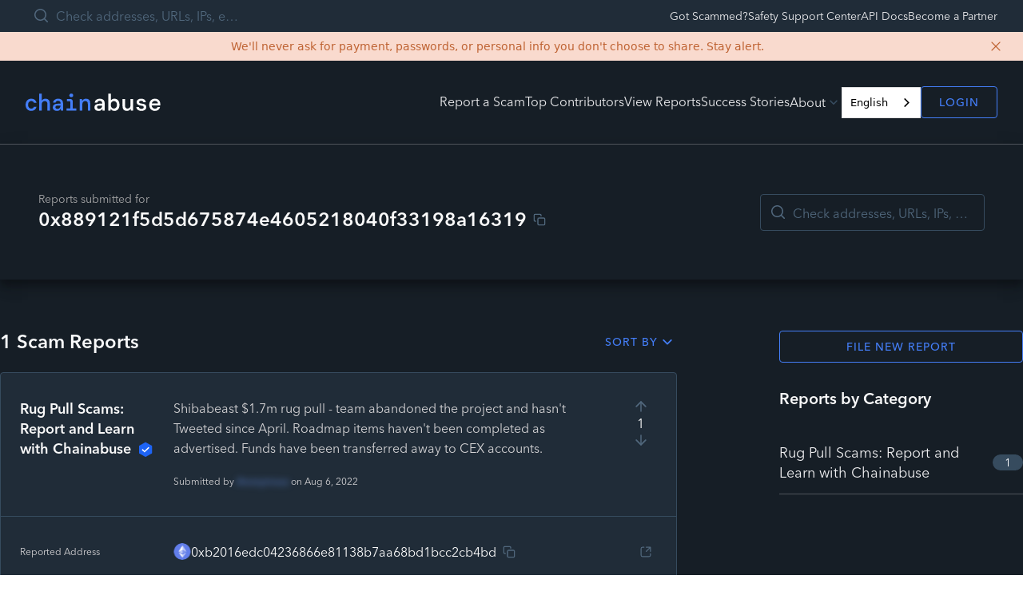

--- FILE ---
content_type: application/javascript; charset=utf-8
request_url: https://chainabuse.com/_next/static/PDOZnFj8amdgYNYLcUKm-/_buildManifest.js
body_size: 678
content:
self.__BUILD_MANIFEST=function(s,a,e,t,c,r,o,n,u,d,i,g,b){return{__rewrites:{afterFiles:[],beforeFiles:[{has:[{type:u,value:"(?<subdomain>(?!www).*).trm-chainabuse.localhost"}],source:d,destination:i},{has:[{type:u,value:"(?<subdomain>(?!www).*).chainabuse-staging.com"}],source:d,destination:i},{has:[{type:u,value:"(?<subdomain>(?!www).*).chainabuse.com"}],source:d,destination:i}],fallback:[]},"/":[s,t,a,c,"static/chunks/pages/index-1d691de21836de56.js"],"/404":[s,a,"static/chunks/pages/404-096a34f181bb5dc7.js"],"/_error":[s,a,"static/chunks/pages/_error-3da3475a53519bd5.js"],"/about":[s,a,e,"static/chunks/pages/about-35aed95275f052c7.js"],"/address/[addressQuery]":[s,t,a,e,c,r,"static/chunks/pages/address/[addressQuery]-7a987e43cd08ecca.js"],"/category/[categorySlug]":[s,t,a,e,c,r,o,"static/chunks/pages/category/[categorySlug]-3275faf1296bf6d2.js"],"/chain/[chainSlug]":[s,t,a,e,c,r,o,"static/chunks/pages/chain/[chainSlug]-5dc0721a7fff7a2a.js"],"/contact":[s,a,e,"static/chunks/pages/contact-808b6636ac980095.js"],"/domain/[domainQuery]":[s,t,a,e,c,r,"static/chunks/pages/domain/[domainQuery]-655f14d295313e4a.js"],"/faq":[s,n,a,e,g,"static/chunks/pages/faq-6176be3686f5c93b.js"],"/faq/[tab]":[s,n,a,e,g,"static/chunks/pages/faq/[tab]-1f5e6c94633ed62a.js"],"/glossary":[s,n,a,e,b,"static/chunks/pages/glossary-99ed12b421d14ade.js"],"/glossary/[tab]":[s,n,a,e,b,"static/chunks/pages/glossary/[tab]-e25d4f553b9b4c88.js"],"/leaderboard":[s,n,a,e,"static/chunks/pages/leaderboard-c8c8033e1b330b58.js"],"/org/[orgId]":[s,t,a,e,c,r,o,"static/chunks/pages/org/[orgId]-58ce95af3d9b0b21.js"],"/org-by-slug/[orgSlug]":[s,t,a,e,c,r,o,"static/chunks/pages/org-by-slug/[orgSlug]-443e6a575d228ead.js"],"/orgfeed/[orgId]":[s,t,"static/chunks/984-b48d1657f60c23e1.js",a,e,c,r,o,"static/chunks/pages/orgfeed/[orgId]-1dd7891d7492fdd1.js"],"/partner-contact":[s,a,e,"static/chunks/pages/partner-contact-49f69f3b7ff13220.js"],"/profile/[usernameSlug]":[s,t,n,a,e,c,r,"static/chunks/pages/profile/[usernameSlug]-d52b0501867b1191.js"],"/report":[s,a,e,"static/chunks/pages/report-47414aba515e983c.js"],"/report/edit/[reportId]":[s,a,e,"static/chunks/pages/report/edit/[reportId]-2607392c168367d4.js"],"/report/[reportId]":[s,t,a,e,c,r,o,"static/chunks/pages/report/[reportId]-43df8d1c4b4eaa8f.js"],"/reports":[s,t,a,e,c,r,o,"static/chunks/pages/reports-0373e75be7f1b572.js"],"/success-stories":[s,a,e,"static/chunks/pages/success-stories-d2a31824a2e70fb7.js"],"/success-stories/[slug]":[s,a,e,"static/chunks/pages/success-stories/[slug]-8bd43df7f8c0f615.js"],"/support-partner-opt-in/[partnerSlug]":[s,a,e,"static/chunks/pages/support-partner-opt-in/[partnerSlug]-22673f67cc1b8f32.js"],sortedPages:["/","/404","/_app","/_error","/about","/address/[addressQuery]","/category/[categorySlug]","/chain/[chainSlug]","/contact","/domain/[domainQuery]","/faq","/faq/[tab]","/glossary","/glossary/[tab]","/leaderboard","/org/[orgId]","/org-by-slug/[orgSlug]","/orgfeed/[orgId]","/partner-contact","/profile/[usernameSlug]","/report","/report/edit/[reportId]","/report/[reportId]","/reports","/success-stories","/success-stories/[slug]","/support-partner-opt-in/[partnerSlug]"]}}("static/chunks/969-85e26e02cb18ef49.js","static/chunks/19-64ae6cc7b90c5584.js","static/chunks/96-397115a1ce92e811.js","static/chunks/396-153a9369c802ae15.js","static/chunks/613-7486f280aedece56.js","static/chunks/446-d137bfd5bd3ad78e.js","static/chunks/425-e7cb4308016e0835.js","static/chunks/704-f05319057101fd91.js","host","/:nextInternalLocale(en)","/:nextInternalLocale/org-by-slug/:subdomain","static/chunks/59-2e7a4a206857c3c6.js","static/chunks/645-370e9fe6a7e00eed.js"),self.__BUILD_MANIFEST_CB&&self.__BUILD_MANIFEST_CB();

--- FILE ---
content_type: image/svg+xml
request_url: https://chainabuse.com/images/partners/solana.svg
body_size: 1747
content:
<svg width="182" height="22" viewBox="0 0 182 22" fill="none" xmlns="http://www.w3.org/2000/svg">
<g clip-path="url(#clip0_3131_11655)">
<path d="M53.0532 8.79345H39.8427V4.38061H56.4992V-0.0322266H39.7946C39.2175 -0.0317261 38.6462 0.0831066 38.1137 0.305646C37.5813 0.528185 37.0982 0.854026 36.6923 1.26433C36.2865 1.67464 35.966 2.16128 35.7493 2.69616C35.5326 3.23103 35.4241 3.80354 35.4299 4.38061V8.84159C35.431 9.99885 35.8912 11.1084 36.7095 11.9267C37.5278 12.745 38.6373 13.2052 39.7946 13.2063H53.0331V17.6191H35.7388V22.032H53.0532C53.6306 22.032 54.2023 21.9175 54.7353 21.6952C55.2682 21.4729 55.7518 21.1472 56.158 20.7368C56.5643 20.3265 56.8852 19.8396 57.1021 19.3045C57.319 18.7694 57.4277 18.1965 57.4219 17.6191V13.1702C57.4229 12.5958 57.3107 12.0269 57.0916 11.4959C56.8726 10.9649 56.5509 10.4824 56.1452 10.0759C55.7394 9.66933 55.2574 9.34682 54.7269 9.12677C54.1963 8.90672 53.6276 8.79345 53.0532 8.79345Z" fill="#F9F9F9"/>
<path d="M78.6727 1.8881e-06H65.394C64.8194 -0.00053288 64.2502 0.112534 63.7194 0.332696C63.1886 0.552857 62.7065 0.875777 62.3009 1.28288C61.8952 1.68999 61.5741 2.17326 61.3559 2.7049C61.1377 3.23655 61.0267 3.80607 61.0293 4.38075V17.6193C61.0288 18.1928 61.1413 18.7608 61.3604 19.2908C61.5795 19.8208 61.901 20.3024 62.3063 20.7082C62.7117 21.1139 63.193 21.4357 63.7228 21.6553C64.2526 21.8749 64.8205 21.988 65.394 21.988H78.6727C79.8313 21.988 80.9425 21.5277 81.7618 20.7084C82.5811 19.8891 83.0414 18.7779 83.0414 17.6193V4.38075C83.0414 3.2221 82.5811 2.1109 81.7618 1.29161C80.9425 0.472321 79.8313 0.0120364 78.6727 0.0120364V1.8881e-06ZM78.6406 17.6193H65.4422V4.42087H78.6406V17.6193Z" fill="#F9F9F9"/>
<path d="M125.143 1.85725e-06H112.197C111.622 -0.000528387 111.052 0.112485 110.521 0.332549C109.99 0.552613 109.507 0.875406 109.101 1.28241C108.695 1.68941 108.373 2.1726 108.154 2.70429C107.935 3.23598 107.823 3.80569 107.824 4.38075V22.012H112.237V14.791H125.127V22.012H129.539V4.38075C129.539 3.80712 129.427 3.23902 129.21 2.70788C128.99 2.17854 128.669 1.69744 128.264 1.29176C127.856 0.887479 127.374 0.565985 126.844 0.345012C126.305 0.116991 125.727 -0.00034877 125.143 1.85725e-06ZM125.115 10.3702H112.225V4.4008H125.115V10.3702Z" fill="#F9F9F9"/>
<path d="M176.641 -2.10836e-05H163.695C162.829 -0.00374993 161.982 0.250765 161.262 0.730975C160.542 1.21119 159.981 1.89528 159.651 2.69582C159.431 3.22603 159.318 3.79457 159.318 4.36869V22H163.731V14.779H176.641V22H181.054V4.38073C181.055 3.80228 180.942 3.22927 180.72 2.69494C180.499 2.16061 180.173 1.6756 179.763 1.26807C179.352 0.860539 178.865 0.538592 178.329 0.320908C177.793 0.103224 177.219 -0.00586632 176.641 -2.10836e-05ZM176.609 10.3701H163.727V4.40078H176.641L176.609 10.3701Z" fill="#F9F9F9"/>
<path d="M151.027 17.6193H149.266L142.944 1.83334C142.728 1.29246 142.355 0.828688 141.873 0.501887C141.391 0.175087 140.822 0.000261178 140.24 0H136.325C135.552 0.00106132 134.812 0.308254 134.266 0.854218C133.72 1.40018 133.413 2.14037 133.412 2.91248V22H137.825V4.4008H139.582L145.888 20.1667C146.103 20.7079 146.475 21.1721 146.956 21.4991C147.438 21.826 148.006 22.0006 148.588 22H152.504C153.276 21.9989 154.016 21.6918 154.562 21.1458C155.108 20.5998 155.415 19.8596 155.416 19.0875V0H151.003L151.027 17.6193Z" fill="#F9F9F9"/>
<path d="M91.3406 0H86.9277V17.6193C86.9277 18.7779 87.388 19.8891 88.2073 20.7084C89.0266 21.5277 90.1378 21.988 91.2965 21.988H104.535V17.6193H91.3366L91.3406 0Z" fill="#F9F9F9"/>
<path fill-rule="evenodd" clip-rule="evenodd" d="M4.19559 16.7728C4.27334 16.6889 4.36757 16.622 4.4724 16.5762C4.57663 16.5272 4.69017 16.5012 4.80535 16.5H24.0052C24.087 16.5002 24.1668 16.5254 24.2339 16.5722C24.3017 16.6157 24.3548 16.6786 24.3863 16.7527C24.4188 16.8271 24.4299 16.9091 24.4184 16.9894C24.4029 17.0694 24.3669 17.144 24.3141 17.2061L20.2423 21.7232C20.1643 21.8079 20.0702 21.8761 19.9655 21.9238C19.8606 21.9708 19.7474 21.9967 19.6325 22H0.420594C0.338793 21.9998 0.259003 21.9746 0.191926 21.9278C0.123517 21.8832 0.070357 21.8188 0.0395049 21.7433C0.00512674 21.6695 -0.00601355 21.587 0.00760054 21.5067C0.0212146 21.4265 0.0589154 21.3523 0.115703 21.2939L4.19559 16.7728ZM24.3302 13.0299C24.3855 13.0887 24.4219 13.1628 24.4345 13.2425C24.4474 13.3225 24.4377 13.4045 24.4064 13.4792C24.3755 13.5548 24.3223 13.6192 24.2539 13.6638C24.1853 13.7074 24.1065 13.7323 24.0253 13.736H4.81739C4.70273 13.7341 4.58957 13.7095 4.48442 13.6638C4.38027 13.6151 4.28633 13.547 4.20761 13.4632L0.12775 8.9701C0.0723781 8.91134 0.036022 8.83724 0.0234425 8.75748C0.0104907 8.67751 0.0202224 8.59551 0.0515271 8.52079C0.0823793 8.4452 0.135564 8.38082 0.203973 8.33625C0.272577 8.29262 0.35142 8.26772 0.432641 8.26404H19.6405C19.7552 8.26595 19.8683 8.29048 19.9735 8.33625C20.0782 8.38397 20.1723 8.45217 20.2503 8.53683L24.3302 13.0299ZM4.19559 0.276806C4.2743 0.192998 4.36824 0.124927 4.4724 0.0762227C4.5773 0.0291765 4.69043 0.00327429 4.80535 0H24.0172C24.099 0.000193668 24.1788 0.0253989 24.2459 0.0722194C24.3137 0.115726 24.3668 0.178623 24.3984 0.252737C24.4308 0.327126 24.4419 0.409079 24.4305 0.489424C24.4149 0.569407 24.379 0.644028 24.3261 0.706058L20.2423 5.21117C20.1651 5.29569 20.0707 5.36271 19.9655 5.40774C19.8612 5.45675 19.7477 5.48275 19.6325 5.48396H0.420594C0.338793 5.48376 0.259003 5.45857 0.191926 5.41175C0.124141 5.36824 0.0710443 5.30534 0.0395049 5.23122C0.00638162 5.15699 -0.00341422 5.07445 0.0114202 4.99453C0.0273512 4.91336 0.0679768 4.8391 0.12775 4.78192L4.19559 0.276806Z" fill="url(#paint0_linear_3131_11655)"/>
</g>
<defs>
<linearGradient id="paint0_linear_3131_11655" x1="0.733509" y1="22.4814" x2="23.6963" y2="-0.477393" gradientUnits="userSpaceOnUse">
<stop stop-color="#9945FF"/>
<stop offset="0.14" stop-color="#8A53F4"/>
<stop offset="0.42" stop-color="#6377D6"/>
<stop offset="0.79" stop-color="#24B0A7"/>
<stop offset="0.99" stop-color="#00D18C"/>
<stop offset="1" stop-color="#00D18C"/>
</linearGradient>
<clipPath id="clip0_3131_11655">
<rect width="181.031" height="22" fill="white"/>
</clipPath>
</defs>
</svg>


--- FILE ---
content_type: image/svg+xml
request_url: https://chainabuse.com/images/partners/binanceus-white.svg
body_size: 411
content:
<svg width="118" height="19" viewBox="0 0 118 19" fill="none" xmlns="http://www.w3.org/2000/svg">
<g clip-path="url(#clip0_4909_2328)">
<path d="M4.21142 9.2274L2.1048 11.3116L0 9.2274L2.1048 7.14321L4.21142 9.2274ZM9.31865 4.16657L12.9256 7.74L15.0304 5.65579L9.31865 0L3.60693 5.65579L5.71172 7.74L9.31865 4.16657ZM16.5343 7.14321L14.4295 9.2274L16.5343 11.3116L18.6373 9.2274L16.5343 7.14321ZM9.31865 14.2882L5.71172 10.7166L3.60693 12.799L9.31865 18.4548L15.0304 12.799L12.9256 10.7166L9.31865 14.2882ZM9.31865 11.3116L11.4235 9.2274L9.31865 7.14321L7.21385 9.2274L9.31865 11.3116ZM31.5319 11.5117V11.4828C31.5319 10.1235 30.8036 9.44372 29.6201 8.99666C30.3484 8.59097 30.9638 7.95455 30.9638 6.81327V6.78442C30.9638 5.19424 29.6784 4.16657 27.59 4.16657H22.8469V14.2882H27.7083C30.0152 14.2882 31.5338 13.3633 31.5338 11.5117H31.5319ZM28.7298 7.18468C28.7298 7.93652 28.1016 8.25558 27.1075 8.25558H25.0373V6.11914H27.2568C28.2054 6.11914 28.7316 6.49415 28.7316 7.15943L28.7298 7.18468ZM29.2979 11.2341C29.2979 11.9859 28.7006 12.332 27.7065 12.332H25.0373V10.109H27.6355C28.7899 10.109 29.2997 10.5291 29.2997 11.2088L29.2979 11.2341ZM36.2568 14.2882V4.16657H34.0009V14.2882H36.2568ZM48.3448 14.2882V4.16657H46.118V10.3993L41.3276 4.16657H39.2556V14.2882H41.4751V7.8536L46.4239 14.2882H48.3448ZM60.8007 14.2882L56.4126 4.09445H54.3387L49.958 14.2882H52.2503L53.1898 12.0183H57.5105L58.4464 14.2882H60.8007ZM56.7112 10.0513H53.9892L55.3475 6.77L56.7112 10.0513ZM71.5195 14.2882V4.16657H69.2927V10.3993L64.5022 4.16657H62.4284V14.2882H64.6479V7.8536L69.5985 14.2882H71.5195ZM83.1267 12.6548L81.6958 11.2232C80.8927 11.9444 80.1769 12.4078 79.0103 12.4078C77.2586 12.4078 76.0457 10.9654 76.0457 9.2274V9.19857C76.0457 7.4641 77.2877 6.04703 79.0103 6.04703C80.0314 6.04703 80.8308 6.47973 81.6227 7.18828L83.0505 5.55483C82.1019 4.62992 80.9472 3.99349 79.0208 3.99349C75.8822 3.99349 73.6916 6.34992 73.6916 9.222V9.25082C73.6916 12.1572 75.9255 14.4559 78.9335 14.4559C80.9002 14.4613 82.069 13.7672 83.1192 12.6548H83.1267ZM92.72 14.2882V12.305H87.1654V10.1757H91.9848V8.19254H87.1654V6.14799H92.6401V4.16477H84.9314V14.2864L92.72 14.2882Z" fill="white"/>
<path fill-rule="evenodd" clip-rule="evenodd" d="M95.3999 14.2894V12.7695H96.7456V14.2894H95.3999Z" fill="white"/>
<path fill-rule="evenodd" clip-rule="evenodd" d="M107.234 9.96492C107.234 12.9163 105.525 14.4488 102.969 14.4488C100.412 14.4488 98.71 12.9163 98.71 10.0515V4.16309H99.8646V9.97933C99.8646 12.1627 101.031 13.3923 102.99 13.3923C104.875 13.3923 106.073 12.2654 106.073 10.0515V4.16309H107.228L107.234 9.96492Z" fill="white"/>
<path fill-rule="evenodd" clip-rule="evenodd" d="M113.291 8.67479C115.571 9.16702 116.623 9.99279 116.623 11.5595C116.623 13.3101 115.167 14.4442 113.131 14.4442C111.509 14.4442 110.179 13.9033 108.943 12.8215L109.668 11.9778C110.735 12.9334 111.756 13.4093 113.175 13.4093C114.547 13.4057 115.458 12.6989 115.458 11.6713C115.458 10.7158 114.947 10.1803 112.798 9.7313C110.445 9.22474 109.364 8.46925 109.364 6.79436C109.364 5.17172 110.782 4.01785 112.725 4.01785C114.037 3.98015 115.317 4.42311 116.319 5.26187L115.64 6.1435C114.69 5.37726 113.741 5.04372 112.689 5.04372C111.359 5.04372 110.503 5.76489 110.503 6.69339C110.514 7.66336 111.041 8.19165 113.291 8.67479Z" fill="white"/>
</g>
<defs>
<clipPath id="clip0_4909_2328">
<rect width="117.183" height="18.477" fill="white"/>
</clipPath>
</defs>
</svg>
